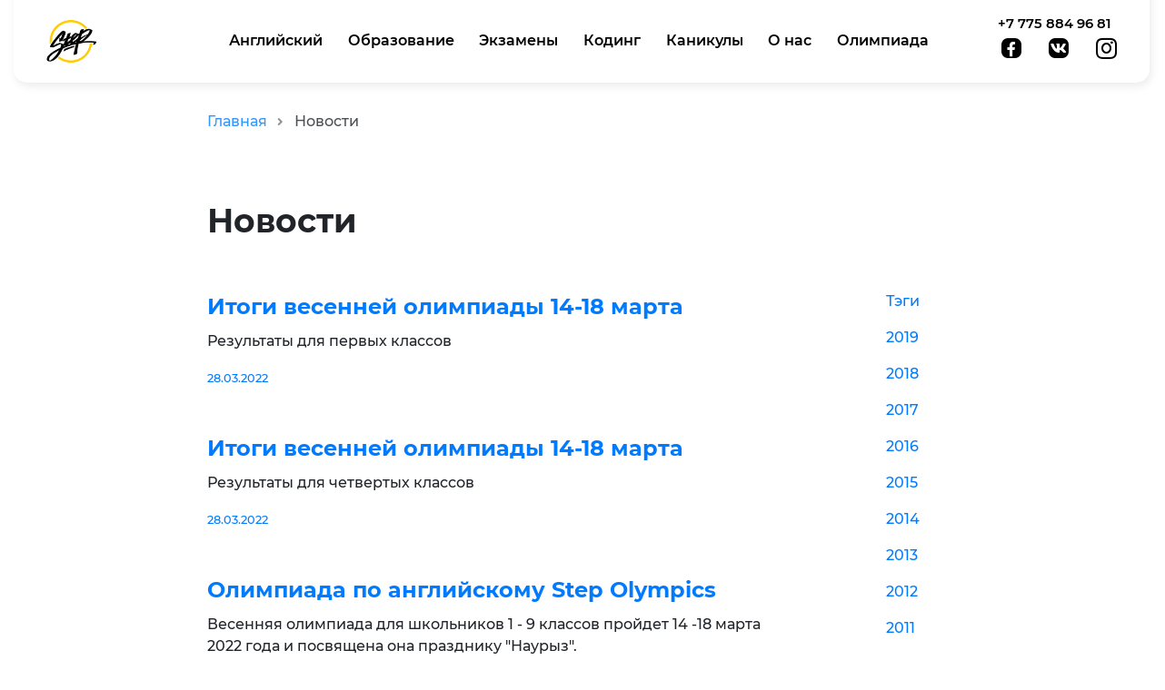

--- FILE ---
content_type: text/html; charset=UTF-8
request_url: https://steptoenglish.org/news?page=8
body_size: 9703
content:
<!DOCTYPE html>
<html lang="ru">
<head>
  <meta charset="utf-8">
  <meta name="viewport" content="width=device-width, initial-scale=1">
    <meta name="description" content="Наши новости ⬤Step To English⬤ Онлайн-курсы английского языка ✔️Все возрастные группы ✍️ Запишитесь на пробное занятие!">

  <link rel="canonical" href="https://steptoenglish.org/news">
  <meta name="robots" content="index, follow">
  <link href="https://steptoenglish.org/site/themes/step/css/bootstrap-grid.min.css" rel="stylesheet">
  <link href="https://steptoenglish.org/site/themes/step/css/bootstrap-reboot.min.css" rel="stylesheet">
  <link href="https://steptoenglish.org/site/themes/step/css/style.css?v=1.0.29" rel="stylesheet">
  <link href="https://steptoenglish.org/site/themes/step/css/fontawesome-free-5.12.1-web/css/all.css" rel="stylesheet">
  <link rel="icon" type="image/png" sizes="32x32" href="https://steptoenglish.org/site/themes/step/images/favicon.png">
  <title>Наши новости ≡ Step To English</title>

  <script type="application/ld+json">
    {
      "@context": "https://schema.org",
      "@type": "Organization",
      "url": "https://steptoenglish.org/",
      "logo": "https://steptoenglish.org/site/themes/step/images/logo_step.png",
      "sameAs": [
        "https://facebook.com/Step-1459577750747837",
        "https://vk.com/steptoenglish",
        "https://instagram.com/step_to_english"
      ]
    }
  </script>
    <script type="application/ld+json">
    {
      "@context": "http://schema.org",
      "@type": "BreadcrumbList",
      "itemListElement":
      [
        {
          "@type": "ListItem",
          "position": 1,
          "item":
          {
            "@id": "https://steptoenglish.org/",
            "name": "Главная"
          }
        },
        {
          "@type": "ListItem",
          "position": 2,
          "item":
          {
            "@id": "https://steptoenglish.org/news",
            "name": "📰 Новости"
          }
        }
      ]
    }
    </script>
  <!-- Google Tag Manager -->
<script>(function(w,d,s,l,i){w[l]=w[l]||[];w[l].push({'gtm.start':
new Date().getTime(),event:'gtm.js'});var f=d.getElementsByTagName(s)[0],
j=d.createElement(s),dl=l!='dataLayer'?'&l='+l:'';j.async=true;j.src=
'https://www.googletagmanager.com/gtm.js?id='+i+dl;f.parentNode.insertBefore(j,f);
})(window,document,'script','dataLayer','GTM-W4D3BK8');</script>
<!-- End Google Tag Manager -->


</head>

<body class="container-fluid loaded" onscroll="popuphome()">

<!-- Google Tag Manager (noscript) -->
<noscript><iframe src="https://www.googletagmanager.com/ns.html?id=GTM-W4D3BK8"
height="0" width="0" style="display:none;visibility:hidden"></iframe></noscript>
<!-- End Google Tag Manager (noscript) -->

<script type="application/ld+json">
{
  "@context": "https://schema.org",
  "@type": "FAQPage",
  "mainEntity": [
    {
      "@type": "Question",
      "name": "Для какого возраста подходят летние каникулы в Европе?",
      "acceptedAnswer": {
        "@type": "Answer",
        "text": "Летние каникулы в Европе от Step to English подходят для школьников и подростков. Программа адаптирована под возраст участников и уровень владения английским языком."
      }
    },
    {
      "@type": "Question",
      "name": "Что входит в программу летних каникул в Европе?",
      "acceptedAnswer": {
        "@type": "Answer",
        "text": "Программа включает изучение английского языка, разговорную практику, экскурсии по европейским городам, культурные мероприятия и сопровождение кураторов."
      }
    },
    {
      "@type": "Question",
      "name": "Нужно ли хорошо знать английский для участия в поездке?",
      "acceptedAnswer": {
        "@type": "Answer",
        "text": "Нет. Уровень английского может быть любым. Перед поездкой участники распределяются по группам в зависимости от уровня подготовки."
      }
    },
    {
      "@type": "Question",
      "name": "Кто сопровождает детей во время поездки?",
      "acceptedAnswer": {
        "@type": "Answer",
        "text": "Детей сопровождают преподаватели и кураторы Step to English, которые отвечают за безопасность, обучение и организацию программы."
      }
    },
    {
      "@type": "Question",
      "name": "Безопасны ли летние каникулы в Европе для школьников?",
      "acceptedAnswer": {
        "@type": "Answer",
        "text": "Да. Все поездки проходят под постоянным контролем сопровождающих. Программа заранее спланирована, включая проживание, транспорт и мероприятия."
      }
    },
    {
      "@type": "Question",
      "name": "В каких странах проходят летние каникулы?",
      "acceptedAnswer": {
        "@type": "Answer",
        "text": "Летние каникулы проходят в европейских странах. Конкретные направления зависят от программы и сезона."
      }
    },
    {
      "@type": "Question",
      "name": "Как записаться на летние каникулы в Европе?",
      "acceptedAnswer": {
        "@type": "Answer",
        "text": "Чтобы записаться, достаточно оставить заявку на сайте Step to English. Менеджер свяжется с вами и подробно расскажет о программе."
      }
    }
  ]
}
</script>


<div class="box" style="background-color: #ffffff;">
<header class="row header justify-content-between align-items-center" onmouseleave="hideInner()">
  <div id="open-close-menu" class="col-4 d-flex d-lg-none menu-button justify-content-start"><button></button></div>
  <div class="col-4 col-lg-2">
            <a href="/" class="logo"></a>
      </div>
  <nav class="col-9 col-xl-8 menu-h d-none d-lg-flex">
    <ul class="row justify-content-start">

                            <li class="header-nav-item" id="angliyskiy-yazyk" onmouseover="showborder(this)"><a href="/angliyskiy-yazyk" >Английский</a></li>
                                    <li class="header-nav-item" id="language-tours" onmouseover="showborder(this)"><a href="/language-tours" >Образование</a></li>
                                    <li class="header-nav-item" id="podgotovka-k-ekzamenam" onmouseover="showborder(this)"><a href="/podgotovka-k-ekzamenam" >Экзамены</a></li>
                                    <li class="header-nav-item" id="coding-and-robotics" onmouseover="showborder(this)"><a href="/coding-and-robotics" >Кодинг</a></li>
                                    <li class="header-nav-item" id="letnie-kanikuly-v-europe" onmouseover="showborder(this)"><a href="/letnie-kanikuly-v-europe" >Каникулы</a></li>
                                    <li class="header-nav-item" id="about" onmouseover="showborder(this)"><a href="/about" >О нас</a></li>
                                    <li class="header-nav-item" id="step-olympics" onmouseover="showborder(this)"><a href="/step-olympics" >Олимпиада</a></li>
              
    </ul>
  </nav>
  <div class="col-4 col-lg-1 col-xl-2">
    <div class="row justify-content-center phone d-none d-xl-flex"><a href="tel:+77758849681">+7 775 884 96 81</a></div>
    <div class="row justify-content-end d-flex d-xl-none phone-button"><a href="tel:+77758849681"></a></div>
    <div class="col icons d-none d-xl-flex">

      <a href="https://facebook.com/Step-1459577750747837" rel="nofollow" target="_blank" class="col fb"><i class="fab fa-facebook-f"></i></a><a href="https://vk.com/steptoenglish" rel="nofollow" target="_blank" class="col vk"><i class="fab fa-vk"></i></a><a href="https://instagram.com/step_to_english" rel="nofollow" target="_blank" class="col insta"><i class="fab fa-instagram"></i></a>

    </div>
  </div>
  <nav class="drop row" id="submenu-angliyskiy-yazyk" onmouseleave="hide(this)">
    <div class="row my-0">
      <ul class="dropList col-6 align-self-start pb-2">
        <div class="row">
          <h5 class="col-3 subitem text-nowrap"><img src="https://s3.eu-central-1.amazonaws.com/steptoenglish.org.main/assets/online-learning/zoom/desktop-computer_emoji.png" width="17" height="17">&nbsp;Онлайн:</h5>
          <div class="col">
            <div class="row">
              <li class="col-5 text-nowrap"><a href="/">Взрослым</a></li>
              <li class="col-5 text-nowrap"><a href="/online-angliyskiy-yazyk-dlya-nachinayuschih">Начинающим</a></li>
              <li class="col-5 text-nowrap"><a href="/online-angliyskiy-yazyk-dlya-detej">Детям</a></li>
              <li class="col-5 text-nowrap"><a href="/angliyskiy-yazyk-po-skype">По скайпу</a></li>
            </div>
          </div>
        </div>
      </ul>
      <ul class="dropList col-6 pb-2">
        <div class="row my-0">
          <h5 class="col-3 subitem text-nowrap"><img src="https://s3.eu-central-1.amazonaws.com/steptoenglish.org.main/assets/female-teacher_emoji.png" width="17" height="17">&nbsp;В&nbsp;центре:</h5>
          <div class="col">
            <div class="row">
              <li class="col-5 text-nowrap"><a href="/angliyskiy-yazyk-dlya-vzroslyh">Взрослым</a></li>
              <li class="col-5 text-nowrap"><a href="/angliyskiy-yazyk-dlya-podrostkov">Подросткам</a></li>
              <li class="col-5 text-nowrap"><a href="/angliyskiy-yazyk-dlya-shkolnikov">Школьникам</a></li>
              <li class="col-5 text-nowrap"><a href="/angliyskiy-yazyk-dlya-malyshej">Малышам</a></li>
            </div>
          </div>
        </div>
      </ul>
      <ul class="dropList col-6 pb-2">
        <div class="row my-0">
          <h5 class="col-3 text-nowrap subitem"><img src="https://s3.eu-central-1.amazonaws.com/steptoenglish.org.main/assets/camping_emoji.png" width="17" height="17">&nbsp;<a href="/yazykovye-lagerya" style="color: #FABD01;">Языковые лагеря</a></h5>
        </div>
      </ul>
    </div>
  </nav>
  <nav class="drop row" id="submenu-language-tours" onmouseleave="hide(this)">
    <div class="row my-0">
      <ul class="dropList col-7 align-self-start pb-2">
        <div class="row">
          <h5 class="col-3 subitem text-nowrap"><img src="https://s3.eu-central-1.amazonaws.com/steptoenglish.org.main/assets/earth-globe-asia-australia_emoji.png" width="17" height="17">&nbsp;Страны:</h5>
          <div class="col">
            <div class="row">
              <li class="px-3 text-nowrap"><a href="/language-tours/america">Америка</a></li>
              <li class="px-3 text-nowrap"><a href="/language-tours/england">Англия</a></li>
              <li class="px-3 text-nowrap"><a href="/language-tours/czech">Чехия</a></li>
              <li class="px-3 text-nowrap"><a href="/language-tours/germany">Германия</a></li>
            </div>
          </div>
        </div>
      </ul>
    </div>
  </nav>
  <nav class="drop row" id="submenu-podgotovka-k-ekzamenam" onmouseleave="hide(this)">
    <div class="row my-0">
      <ul class="dropList col-6 align-self-start pb-2">
        <div class="row">
          <!-- <h5 class="col-3 subitem text-nowrap"><img src="https://s3.eu-central-1.amazonaws.com/steptoenglish.org.main/assets/earth-globe-asia-australia_emoji.png" width="17" height="17">&nbsp;Экзамены:</h5> -->
          <div class="col">
            <div class="row">
              <li class="col text-nowrap"><a href="/podgotovka-k-ekzamenam/ielts">IELTS</a></li>
            </div>
          </div>
        </div>
      </ul>
    </div>
  </nav>
  <nav class="drop row" id="submenu-about" onmouseleave="hide(this)">
    <div class="row my-0">
      <ul class="dropList col-8 pb-2">
        <div class="row">
          <div class="col-10">
            <div class="row justify-content-between">
              <li class="col-2 text-nowrap"><a href="/news">Новости</a></li>
              <li class="col-3 text-nowrap"><a href="/teachers">Преподаватели</a></li>
              <li class="col-2 text-nowrap"><a href="/reviews">Отзывы</a></li>
              <li class="col-2 text-nowrap"><a href="/contacts">Контакты</a></li>
            </div>
          </div>
        </div>
      </ul>
    </div>
  </nav>
  <nav class="drop row" id="submenu-coding-and-robotics" onmouseleave="hide(this)">
    <div class="row my-0">
      <ul class="dropList col-6 align-self-start pb-2">
        <div class="row">
          <!-- <h5 class="col-3 subitem text-nowrap"><img src="https://s3.eu-central-1.amazonaws.com/steptoenglish.org.main/assets/earth-globe-asia-australia_emoji.png" width="17" height="17">&nbsp;Экзамены:</h5> -->
          <div class="col">
            <div class="row">
              <li class="col text-nowrap"><a href="/coding-and-robotics/kursy-python-dlya-detej">Программирование на Python</a></li>
            </div>
          </div>
        </div>
      </ul>
    </div>
  </nav>
</header>
<nav id="nav-wrapper" class="none col pb-3">
  <button class="close row mb-5"></button>

            <div class="col-9">
        <div class="row">
                    <i class="fa fa-angle-down yellow-arrow mr-0 pr-3" aria-hidden="true" id="mobile-angliyskiy-yazyk"></i>
                                        <a href="/angliyskiy-yazyk">Английский</a>
        </div>
      </div>
            <div class="col-9 submenu-mobile ml-5 pl-4" id="submenu-mobile-angliyskiy-yazyk">
      <h5 class="row subitem"><img src="https://s3.eu-central-1.amazonaws.com/steptoenglish.org.main/assets/online-learning/zoom/desktop-computer_emoji.png" width="17" height="17">&nbsp;Онлайн:</h5>
      <ul class="row pl-2">
        <li class="row"><a href="/">Взрослым</a></li>
        <li class="row"><a href="/online-angliyskiy-yazyk-dlya-nachinayuschih">Начинающим</a></li>
        <li class="row"><a href="/online-angliyskiy-yazyk-dlya-detej">Детям</a></li>
        <li class="row"><a href="/angliyskiy-yazyk-po-skype">По скайпу</a></li>
      </ul>
      <h5 class="row subitem mt-3"><img src="https://s3.eu-central-1.amazonaws.com/steptoenglish.org.main/assets/female-teacher_emoji.png" width="17" height="17">&nbsp;В центре:</h5>
      <ul class="row pl-2">
        <li class="row"><a href="/angliyskiy-yazyk-dlya-vzroslyh">Взрослым</a></li>
        <li class="row"><a href="/angliyskiy-yazyk-dlya-podrostkov">Подросткам</a></li>
        <li class="row"><a href="/angliyskiy-yazyk-dlya-shkolnikov">Школьникам</a></li>
        <li class="row"><a href="/angliyskiy-yazyk-dlya-malyshej">Малышам</a></li>
      </ul>
        <h5 class="row subitem py-2 mt-1"><img src="https://s3.eu-central-1.amazonaws.com/steptoenglish.org.main/assets/camping_emoji.png" width="17" height="17">&nbsp;<a href="/yazykovye-lagerya"style="color: #FABD01;">Языковые лагеря</a></h5>
    </div>
                                <div class="col-9">
        <div class="row">
                    <i class="fa fa-angle-down yellow-arrow mr-0 pr-3" aria-hidden="true" id="mobile-language-tours"></i>
                                        <a href="/language-tours">Образование</a>
        </div>
      </div>
                <div class="col-9 submenu-mobile ml-5 pl-4" id="submenu-mobile-language-tours">
      <h5 class="row subitem mt-3"><img src="https://s3.eu-central-1.amazonaws.com/steptoenglish.org.main/assets/earth-globe-asia-australia_emoji.png" width="17" height="17">&nbsp;Страны:</h5>
      <ul class="row pl-2">
        <li class="row"><a href="/language-tours/america">Америка</a></li>
        <li class="row"><a href="/language-tours/england">Англия</a></li>
        <li class="row"><a href="/language-tours/czech">Чехия</a></li>
        <li class="row"><a href="/language-tours/germany">Германия</a></li>
      </ul>
    </div>
                            <div class="col-9">
        <div class="row">
                              <i class="fa fa-angle-down yellow-arrow mr-0 pr-3" aria-hidden="true" id="mobile-podgotovka-k-ekzamenam"></i>
                              <a href="/podgotovka-k-ekzamenam">Экзамены</a>
        </div>
      </div>
                    <div class="col-9 submenu-mobile ml-5 pl-4" id="submenu-mobile-language-tours">
      <ul class="row pl-2">
        <li class="row"><a href="/podgotovka-k-ekzamenam/ielts">IELTS</a></li>
      </ul>
    </div>
                        <div class="col-9">
        <div class="row">
                              <i class="fa fa-angle-down yellow-arrow mr-0 pr-3" aria-hidden="true" id="mobile-coding-and-robotics"></i>
                              <a href="/coding-and-robotics">Кодинг</a>
        </div>
      </div>
                            <div class="col-9 submenu-mobile ml-5 pl-4" id="submenu-mobile-coding-and-robotics">
      <!-- <h5 class="row subitem mt-3"><img src="https://s3.eu-central-1.amazonaws.com/steptoenglish.org.main/assets/earth-globe-asia-australia_emoji.png" width="17" height="17">&nbsp;Страны:</h5> -->
      <ul class="row pl-2">
        <li class="row"><a href="/coding-and-robotics/kursy-python-dlya-detej">Программирование на Python</a></li>
      </ul>
    </div>
                <div class="col-9">
        <div class="row">
                                        <a href="/letnie-kanikuly-v-europe">Каникулы</a>
        </div>
      </div>
                                    <div class="col-9">
        <div class="row">
                                        <i class="fa fa-angle-down yellow-arrow mr-0 pr-3" aria-hidden="true" id="mobile-about"></i>
                    <a href="/about">О нас</a>
        </div>
      </div>
                        <div class="col-9 submenu-mobile ml-5 pl-4" id="submenu-mobile-about">
      <ul class="row pl-2">
        <li class="row"><a href="/news">Новости</a></li>
        <li class="row"><a href="/teachers">Преподаватели</a></li>
        <li class="row"><a href="/reviews">Отзывы</a></li>
        <li class="row"><a href="/contacts">Контакты</a></li>
      </ul>
    </div>
                    <div class="col-9">
        <div class="row">
                                        <a href="/step-olympics">Олимпиада</a>
        </div>
      </div>
                          
</nav>

    <div class="sticky1 d-none">
  <button type="submit" onclick="popup()">Записаться</button>
</div>
<div class="sticky2 row">
  <div class="popup-form col-12 col-11 col-md-8 mx-md-auto mx-0 px-3">
    <h2 class="text-center">Хотите записаться?</h2>
    <button class="close-button" onclick="popupClose()">✖️</button>
    <form method="POST" action="/!/Form/create" ><input type="hidden" name="_token" value="wzFkTy3POFb9buI4RYAqxhOHmkj5D0AJrWTDBExo"><input type="hidden" name="_params" value="[base64]" />
        <script>
        if (document.querySelectorAll('form input[name="_token"]').length > 0) {
          //add a ponyfill for IE11
          if (window.NodeList && !NodeList.prototype.forEach) {
            NodeList.prototype.forEach = function(callback, thisArg) {
              thisArg = thisArg || window;
              for (var i = 0; i < this.length; i++) {
                callback.call(thisArg, this[i], i, this);
              }
            };
          }

          // simple httprequest
          function httpGetAsync(theUrl, callback) {
            var xmlHttp = new XMLHttpRequest();
            xmlHttp.onreadystatechange = function() {
              if (xmlHttp.readyState == 4 && xmlHttp.status == 200)
              callback(xmlHttp.responseText);
            };
            xmlHttp.open('GET', theUrl, true); // true for asynchronous
            xmlHttp.setRequestHeader('X-Requested-With', 'XMLHttpRequest');
            xmlHttp.send(null);
          }

          function setToken(token) {
            document
              .querySelectorAll('form input[name="_token"]')
              .forEach(function(item) {
                item.value = token;
              });
          }

          function updateToken() {
            httpGetAsync('/!/DynamicToken/refresh', setToken);
          }

          updateToken();

          setInterval(updateToken, 15 * 60 * 1000); // Every 15 minutes.
        }
      </script>
<div class="row pt-sm-3 pt-lg-4 contact-form">

  <label class="col-3 mb-2 mb-sm-4 px-1 px-lg-2 text-right align-self-center col-sm-2 col-xl-3" for="name"><span class="d-none d-lg-inline">Фамилия, имя </span><span class="d-inline d-lg-none">Ф. И. </span><span class="red">*</span></label>
  <input class="col-9 mb-2 mb-sm-4 col-sm-4 col-xl-3 px-3 py-1 py-sm-2" type="text" name="name" value="" required minlength="3">

  <label class="col-3 mb-2 mb-sm-4 px-1 px-lg-2 py-auto text-right align-self-center col-sm-2" for="age">Возраст <span class="red">*</span></label>
  <input class="col-9 mb-2 mb-sm-4 mr-sm-5 col-sm-2 col-lg-2 px-3 py-1 py-sm-2" type="number" name="age" value="" min="4" max="100" required onblur="kidAdult(this)">

  <label class="col-3 mb-2 mb-sm-4 px-1 px-lg-2 text-right align-self-center col-sm-2 col-xl-3" for="city">Город <span class="red">*</span></label>
  <input class="col-9 mb-2 mb-sm-4 col-sm-4 col-xl-3 px-3 py-1 py-sm-2" type="text" name="city" value="" required onblur="checkCity(this)"><br>

  <label class="col-3 mb-2 mb-sm-4 px-1 px-lg-2 text-right align-self-center col-sm-2" for="phone-number"><span class="d-none d-lg-inline">Телефон </span><span class="d-inline d-lg-none">Тел. </span><span class="red">*</span></label>
  <input class="col-9 mb-2 col-sm-3 mb-sm-4 px-3 py-1 py-sm-2" type="tel" name="phone" value="" minlength="8" title="Номер должен содержать не менее 8 цифр, с кодом города/региона/страны" pattern="^((8|\+7)[\- ]?)?(\(?\d{3}\)?[\- ]?)?[\d\- ]{7,10}$" required>

  <label class="col-3 mb-2 mb-sm-4 px-1 px-lg-2 text-right align-self-center col-sm-2 col-xl-3" for="mail"><span class="d-none d-lg-inline">Эл. почта&nbsp;&nbsp;</span><span class="d-inline d-lg-none">Почта </span></label>
  <input class="col-9 mb-2 mb-sm-4 col-sm-4 col-xl-3 px-3 py-2" type="text" name="email" value="">

  <label class="for-kids d-none col-3 mb-2 mb-sm-4 px-1 px-lg-2 text-right align-self-center col-sm-2" for="school">Школа <span class="red">*</span></label>
  <input class="for-kids d-none col-9 mb-2 mb-sm-4 col-sm-4 col-xl-3 px-3 py-1 py-sm-2" type="text" name="school" value=""><br>

  <label class="for-kids d-none col-3 mb-2 mb-sm-4 px-1 px-lg-2 py-auto text-right align-self-center col-sm-2 col-xl-3" for="grade">Класс <span class="red">*</span></label>
  <input class="for-kids d-none col-9 mb-2 mb-sm-4 col-sm-2 col-lg-2 px-3 py-1 py-sm-2" type="number" name="grade" value="" min="0" max="12">

  <label class="for-kids d-none col-3 mb-2 mb-sm-4 px-1 px-lg-2 text-right align-self-center col-sm-2 offset-sm-2 offset-xl-1" for="shift">Смена <span class="red">*</span></label>
  <input class="for-kids d-none col-9 mb-2 mb-sm-4 col-sm-2 col-lg-2 px-3 py-1 py-sm-2" type="number" name="shift" value="" maxlength="1" max="3">

  <div class="d-none city-students row mb-xl-4 mb-md-2 mb-2">
    <label class="col-3 col-sm-2 col-xl-3 text-right align-self-end px-1 px-lg-2" for="where">Онлайн или в офисе?&nbsp;<span class="red">*</span></label>
    <select name="where" class="lessons-type col-9 col-sm-4 col-xl-3 py-1 py-sm-2 px-2" style="border-radius: 8px; border: 1px solid #999; max-height: 45px;">

    </select>
  </div>

  <div class="row">
    <label class="col-3 mb-2 mb-sm-4 px-1 px-lg-2 text-right align-self-center col-sm-2 col-xl-3" for="mail"><span class="d-none d-lg-inline">Промокод&nbsp;&nbsp;</span><span class="d-inline d-lg-none">Промокод</span></label>
    <input class="col-9 mb-2 mb-sm-4 col-sm-4 col-xl-3 px-3 py-2" type="text" name="promo_code" id="promoCode" maxlength="9" oninput="this.value = this.value.replace(/[^0-9]/g, '').slice(0, 9)">
  </div>

  <div class="row mb-md-2 mb-2">
    <label class="col-9 col-sm-10 col-xl-9 offset-xl-3 offset-lg-2 offset-md-2 offset-sm-2 offset-3 text-left align-self-end px-0" for="programming-checkbox" title="У нас вы можете заниматься программированием и английским одновременно"><input id="programming-checkbox" name="programming-checkbox" type="checkbox"><span class="pl-2">Хочу пробный урок по программированию</span></label>
  </div>
  
  <div class="row" style="position: relative;">
    <button class="submit-button col-8 px-5 py-2 py-sm-3 col-sm-8 offset-sm-2 col-lg-6 offset-md-2 button justify-content-center mt-3 mb-5 offset-xl-3 col-xl-5 mx-auto" type="submit">Подать заявку</button>
    <div class="preloader">
      <div class="preloader__row">
        <i class="fas fa-spinner preloader__item"></i>
      </div>
    </div>
  </div>
</div>
</form>
  </div>
</div>
<script src="https://steptoenglish.org/site/themes/step/js/popup-form.js"></script>
  
<section class="row">
  <div class="col-xl-6 col-lg-7 col-10 offset-1 offset-lg-2 mb-1 mt-4">
    <ul class="breadcrumb my-2" style="list-style-type: none; opacity: 0.8;">
  <li class="breadcrumb-item">
        <a href="/">Главная</a
    ><i class="bc-arrow fas fa-angle-right"></i>
      </li><li class="breadcrumb-item">
     Новости   </li>
</ul>

    <article>
      <h1>Новости</h1>
    </article>
  </div>
</section>
<section class="row">
  <div class="col-xl-6 col-lg-7 col-10 offset-1 offset-lg-2 mb-1">
      <article class="mb-5">
  <h2><a href="/news/itogi-vesennei-olimpiady-14-18-marta">Итоги весенней олимпиады 14-18 марта</a></h2>
  <p>Результаты для первых классов</p>

  <small><a href="/news/itogi-vesennei-olimpiady-14-18-marta">28.03.2022</a></small>
</article>

      <article class="mb-5">
  <h2><a href="/news/itogi-vesennei-olimpiady-14-18-marta4">Итоги весенней олимпиады 14-18 марта</a></h2>
  <p>Результаты для четвертых классов</p>

  <small><a href="/news/itogi-vesennei-olimpiady-14-18-marta4">28.03.2022</a></small>
</article>

      <article class="mb-5">
  <h2><a href="/news/olimpiada-po-angliiskomu-step-olympics">Олимпиада по английскому Step Olympics</a></h2>
  <p>Весенняя олимпиада для школьников 1 - 9 классов пройдет 14 -18 марта 2022 года и посвящена она празднику "Наурыз".</p>

  <small><a href="/news/olimpiada-po-angliiskomu-step-olympics">14.03.2022</a></small>
</article>

      <article class="mb-5">
  <h2><a href="/news/pobediteli-step-olympics">Победители Step Olympics</a></h2>
  <p>30 декабря в прямом эфире мы провели розыгрыш призов от спонсоров и нашей школы среди обладателей золотых сертификатов Рождественской олимпиады по английскому.</p>

  <small><a href="/news/pobediteli-step-olympics">12.01.2022</a></small>
</article>

      <article class="mb-5">
  <h2><a href="/news/itogi-rozhdestvenskoi-olimpiady-10-17-dekabrya8">Итоги Рождественской Олимпиады 10-17 декабря</a></h2>
  <p>Результаты для восьмых классов</p>

  <small><a href="/news/itogi-rozhdestvenskoi-olimpiady-10-17-dekabrya8">26.12.2021</a></small>
</article>

      <article class="mb-5">
  <h2><a href="/news/itogi-rozhdestvenskoi-olimpiady-10-17-dekabrya2">Итоги Рождественской Олимпиады 10-17 декабря</a></h2>
  <p>Результаты для вторых классов</p>

  <small><a href="/news/itogi-rozhdestvenskoi-olimpiady-10-17-dekabrya2">26.12.2021</a></small>
</article>

      <article class="mb-5">
  <h2><a href="/news/itogi-rozhdestvenskoi-olimpiady-10-17-dekabrya3">Итоги Рождественской Олимпиады 10-17 декабря</a></h2>
  <p>Результаты для третьих классов</p>

  <small><a href="/news/itogi-rozhdestvenskoi-olimpiady-10-17-dekabrya3">26.12.2021</a></small>
</article>

      <article class="mb-5">
  <h2><a href="/news/itogi-rozhdestvenskoi-olimpiady-10-17-dekabrya4">Итоги Рождественской Олимпиады 10-17 декабря</a></h2>
  <p>Результаты для четвертых классов</p>

  <small><a href="/news/itogi-rozhdestvenskoi-olimpiady-10-17-dekabrya4">26.12.2021</a></small>
</article>

      <article class="mb-5">
  <h2><a href="/news/itogi-rozhdestvenskoi-olimpiady-10-17-dekabrya5">Итоги Рождественской Олимпиады 10-17 декабря</a></h2>
  <p>Результаты для пятых классов</p>

  <small><a href="/news/itogi-rozhdestvenskoi-olimpiady-10-17-dekabrya5">26.12.2021</a></small>
</article>

      <article class="mb-5">
  <h2><a href="/news/itogi-rozhdestvenskoi-olimpiady-10-17-dekabrya6">Итоги Рождественской Олимпиады 10-17 декабря</a></h2>
  <p>Результаты для шестых классов</p>

  <small><a href="/news/itogi-rozhdestvenskoi-olimpiady-10-17-dekabrya6">26.12.2021</a></small>
</article>

  
      <ul class="pagination mt-3 mb-5">
          <li class="page-item"><a class="page-link" href="https://steptoenglish.org/news?page=7">Назад</a></li>
    
    
                        <li class="page-item"><a class="page-link" href="https://steptoenglish.org/news?page=1">1</a></li>
                                <li class="page-item"><a class="page-link" href="https://steptoenglish.org/news?page=2">2</a></li>
              

              <li class="page-item disabled"><span class="page-link">...</span></li>
      
                        <li class="page-item"><a class="page-link" href="https://steptoenglish.org/news?page=5">5</a></li>
                                <li class="page-item"><a class="page-link" href="https://steptoenglish.org/news?page=6">6</a></li>
                                <li class="page-item"><a class="page-link" href="https://steptoenglish.org/news?page=7">7</a></li>
                                <li class="page-item active"><span class="page-link">8</span></li>
                                <li class="page-item"><a class="page-link" href="https://steptoenglish.org/news?page=9">9</a></li>
                                <li class="page-item"><a class="page-link" href="https://steptoenglish.org/news?page=10">10</a></li>
                                <li class="page-item"><a class="page-link" href="https://steptoenglish.org/news?page=11">11</a></li>
              

              <li class="page-item disabled"><span class="page-link">...</span></li>
      
                        <li class="page-item"><a class="page-link" href="https://steptoenglish.org/news?page=41">41</a></li>
                                <li class="page-item"><a class="page-link" href="https://steptoenglish.org/news?page=42">42</a></li>
              

    

          <li class="page-item"><a class="page-link" href="https://steptoenglish.org/news?page=9">Вперед</a></li>
      </ul>



  </div>
  <aside class="col-md-2 offset-1 col-2 mb-3">
  <p><a href="/news/tags">Тэги</a></p>
  <p><a href="/news/2019">2019</a></p>
  <p><a href="/news/2018">2018</a></p>
  <p><a href="/news/2017">2017</a></p>
  <p><a href="/news/2016">2016</a></p>
  <p><a href="/news/2015">2015</a></p>
  <p><a href="/news/2014">2014</a></p>
  <p><a href="/news/2013">2013</a></p>
  <p><a href="/news/2012">2012</a></p>
  <p><a href="/news/2011">2011</a></p>

</aside>

</section>

<footer class="row footer justify-content-around">
  
  <div class="col col-lg-6 menu-footer justify-content-around">

    <ul class="menu-footer-list">
                    <li><a href="/" class="href">Главная</a></li>
                          <li><a href="/angliyskiy-yazyk" class="href">Английский</a></li>
                          <li><a href="/online-angliyskiy-yazyk-dlya-detej" class="href">Детям</a></li>
                          <li><a href="/online-angliyskiy-yazyk-dlya-nachinayuschih" class="href">Начинающим</a></li>
                          <li><a href="/angliyskiy-yazyk-po-skype" class="href">Онлайн</a></li>
                          <li><a href="/kak-podklyuchitsya" class="href">Как подключиться</a></li>
                          <li><a href="/angliyskiy-yazyk-dlya-malyshej" class="href">Малышам</a></li>
                          <li><a href="/angliyskiy-yazyk-dlya-vzroslyh" class="href">Взрослым</a></li>
                          <li><a href="/angliyskiy-yazyk-dlya-shkolnikov" class="href">Школьникам</a></li>
                          <li><a href="/angliyskiy-yazyk-dlya-podrostkov" class="href">Подросткам</a></li>
                          <li><a href="/yazykovye-lagerya" class="href">Языковой лагерь</a></li>
                          <li><a href="/language-tours" class="href">Образование</a></li>
                          <li><a href="/podgotovka-k-ekzamenam" class="href">Экзамены</a></li>
                          <li><a href="/market" class="href">Магазин</a></li>
                          <li><a href="/coding-and-robotics" class="href">Кодинг</a></li>
                          <li><a href="/letnie-kanikuly-v-europe" class="href">Каникулы</a></li>
                          <li class="current-page"><a>Новости</a></li>
                          <li><a href="/articles" class="href">Статьи</a></li>
                          <li><a href="/charity" class="href">Добрые дела</a></li>
                          <li><a href="/online-test" class="href">Онлайн-тест</a></li>
                          <li><a href="/about" class="href">О нас</a></li>
                          <li><a href="/privacy-policy" class="href">Конфиденциальность</a></li>
                          <li><a href="/contacts" class="href">Контакты</a></li>
                          <li><a href="/app" class="href">Приложение</a></li>
                          <li><a href="/reviews" class="href">Отзывы</a></li>
                          <li><a href="/teachers" class="href">Преподаватели</a></li>
                          <li><a href="/step-olympics" class="href">Олимпиада</a></li>
          
    </ul>

    <div class="social">
      <div>
        <span>Самое свежее – в&nbsp;наших соцсетях:</span>
      </div>
      <div class="icons-footer">
        <a href="https://facebook.com/Step-1459577750747837" rel="nofollow" target="_blank" class="col fb"><i class="fab fa-facebook-f"></i></a><a href="https://vk.com/steptoenglish" rel="nofollow" target="_blank" class="col vk"><i class="fab fa-vk"></i></a><a href="https://instagram.com/step_to_english" rel="nofollow" target="_blank" class="col insta"><i class="fab fa-instagram"></i></a>

      </div>
    </div>

  </div>

  <div class="col col-lg-3">

    <div class="badges">
      <a href="https://apps.apple.com/us/app/step-to-english/id1538027616" target="_blank"><img style="height: 42px" alt="Загрузите в App Store" src='https://steptoenglish.org/site/themes/step/images/badge-appstore.png'></a>
      <a href="https://play.google.com/store/apps/details?id=org.steptoenglish.app" target="_blank"><img style="height: 42px" alt="Доступно в Google Play" src='https://steptoenglish.org/site/themes/step/images/badge-play.png'/></a>
    </div>

    <div class="address">
      Наши адреса:
        <ul class="address-list">
                <li>Czech Republic, Prague, Novovysocanska 2509/3c</li>
                <li>Алматы, ул. Зенкова, 13</li>
                <li>Астана, ул. Бухар Жырау 30, ВП 2</li>
                <li>Костанай, ул. Толстого, 49 (перекресток ул. Абая)</li>
                <li>Костанай, 8-й микрорайон, дом 11</li>
                <li>Костанай, ул. Н. Назарбаева, 193, 3 этаж (ТРЦ Костанай Плаза)</li>
                <li>Экибастуз, ул. Беркимбаева, 93</li>
                <li>Экибастуз, ул. М. Ауэзова, 51А, БЦ «Вавилон»</li>
                <li>Экибастуз, ул. М. Жусупа, 52В, ТД «Камила»</li>
                <li>Павлодар, Площадь Победы, 25, Бизнес Центр "Altyn"</li>
    
        </ul>
    </div>

    <div class="email">
      Email:<br>
                <a href="&#x6d;a&#x69;l&#x74;&#x6f;&#58;&#101;&#x75;&#x40;s&#116;e&#112;t&#111;&#x65;&#110;&#x67;&#x6c;i&#x73;&#x68;.o&#114;g">&#101;&#x75;&#x40;s&#116;e&#112;t&#111;&#x65;&#110;&#x67;&#x6c;i&#x73;&#x68;.o&#114;g</a>
      
    </div>

    <ul class="col d-lg-none footer-phones fp1">
      <li>Телефоны:</li>
          <li>+7 775 884 96 81</li>
          <li>+7 7142 51-25-10</li>
          <li>+7 775 906 09 09</li>
          <li>+420 724 343 901</li>
    
    </ul>

  </div>

  <ul class="col col-lg-3 footer-phones fp2">
    <li>Телефоны:</li>
      <li>+7 775 884 96 81</li>
      <li>+7 7142 51-25-10</li>
      <li>+7 775 906 09 09</li>
      <li>+420 724 343 901</li>
  
  </ul>

  <div class="row ml-3">
    <div class="copyright">© 2004–2026, ИП «Step to English»</div>
  </div>

    <div id="fb-root"></div>
  <script async defer crossorigin="anonymous" src="https://connect.facebook.net/ru_RU/sdk.js#xfbml=1&version=v8.0" nonce="XmB46yTg"></script>

  <script type="text/javascript" src="https://vk.com/js/api/share.js?95" charset="windows-1251"></script>

  <script>
    !function (d, id, did, st, title, description, image) {
      function init(){
        OK.CONNECT.insertShareWidget(id,did,st, title, description, image);
      }
      if (!window.OK || !OK.CONNECT || !OK.CONNECT.insertShareWidget) {
        var js = d.createElement("script");
        js.src = "https://connect.ok.ru/connect.js";
        js.onload = js.onreadystatechange = function () {
        if (!this.readyState || this.readyState == "loaded" || this.readyState == "complete") {
          if (!this.executed) {
            this.executed = true;
            setTimeout(init, 0);
          }
        }};
        d.documentElement.appendChild(js);
      } else {
        init();
      }
    }(document,"ok_shareWidget",document.URL,'{"sz":30,"st":"rounded","nc":1,"ck":2,"lang":"ru","bgclr":"ED8207","txclr":"FFFFFF"}',"","","");
  </script>


<section class="col-12 ml-4">
  <div class="row justify-content-start">
    <div class="fb-share py-1 py-md-0 px-2">
      <div class="fb-share-button" data-href="/news" data-layout="button" data-size="large">
        <a target="_blank" href="https://www.facebook.com/sharer/sharer.php?u=http%3A%2F%2Fstep-backend.test%2Fnews%2Fenhancement-activity-new&amp;src=sdkpreparse" class="fb-xfbml-parse-ignore">Поделиться</a>
      </div>
    </div>

    <div class="tw-share py-1 py-md-0 px-2">
      <a href="https://twitter.com/intent/tweet?button_hashtag=StepToEnglish&ref_src=twsrc%5Etfw" class="twitter-hashtag-button" data-size="large" data-show-count="false">Tweet #StepToEnglish</a><script async src="https://platform.twitter.com/widgets.js" charset="utf-8"></script>
    </div>

    <div class="ok-share py-1 py-md-0 px-2">
      <div id="ok_shareWidget"></div>
    </div>

    <div class="vk-share py-1 py-md-0 px-2">
      <script type="text/javascript">
      document.write(VK.Share.button(false,{type: "custom", text: "<img src=\"https://vk.com/images/share_32_2x.png\" width=\"32\" height=\"32\" />"}));
      </script>
    </div>
  </div>
</section>

</footer>

</div>


<script src="https://ajax.googleapis.com/ajax/libs/jquery/1.12.0/jquery.min.js"></script>
<script src="https://steptoenglish.org/site/themes/step/js/scroll.js"></script>
<script src="https://steptoenglish.org/site/themes/step/js/toggle.js"></script>
<script src="https://steptoenglish.org/site/themes/step/js/toggle2.js"></script>
<script src="https://steptoenglish.org/site/themes/step/js/show-inputs-kids.js?v=1.0.1"></script>
<script src="https://steptoenglish.org/site/themes/step/js/drop-header-menu.js"></script>
<script src="https://steptoenglish.org/site/themes/step/js/popup-home.js"></script>
</body>
</html>


--- FILE ---
content_type: text/html; charset=UTF-8
request_url: https://steptoenglish.org/!/DynamicToken/refresh
body_size: 1820
content:
wzFkTy3POFb9buI4RYAqxhOHmkj5D0AJrWTDBExo

--- FILE ---
content_type: text/plain
request_url: https://www.google-analytics.com/j/collect?v=1&_v=j102&a=1709688922&t=pageview&_s=1&dl=https%3A%2F%2Fsteptoenglish.org%2Fnews%3Fpage%3D8&ul=en-us%40posix&dt=%D0%9D%D0%B0%D1%88%D0%B8%20%D0%BD%D0%BE%D0%B2%D0%BE%D1%81%D1%82%D0%B8%20%E2%89%A1%20Step%20To%20English&sr=1280x720&vp=1280x720&_u=YEBAAEABAAAAACAAI~&jid=1032633978&gjid=1657128512&cid=692910816.1768866930&tid=UA-169822122-1&_gid=1641866959.1768866930&_r=1&_slc=1&gtm=45He61e1n81W4D3BK8v831674299za200zd831674299&gcd=13l3l3l3l1l1&dma=0&tag_exp=103116026~103200004~104527906~104528501~104684208~104684211~105391252~115938466~115938468~115985660~116744867~117041587&z=269018135
body_size: -451
content:
2,cG-EVXD9HDK6Y

--- FILE ---
content_type: application/javascript
request_url: https://steptoenglish.org/site/themes/step/js/popup-form.js
body_size: 155
content:
function popup() {
  document.querySelector(".sticky2").style.display="block";
};
function popupClose() {
  document.querySelector(".sticky2").style.display="none";
}

function setValue(e) {
  document.querySelector(".course").setAttribute("value", e.id);
}

--- FILE ---
content_type: image/svg+xml
request_url: https://steptoenglish.org/site/themes/step/images/close-menu.svg
body_size: 255
content:
<svg width="21" height="21" viewBox="0 0 21 21" fill="none" xmlns="http://www.w3.org/2000/svg">
<path d="M2.0918 2.23529L19.0918 19.2353" stroke="black" stroke-width="4"/>
<path d="M19.0918 2.23529L2.0918 19.2353" stroke="black" stroke-width="4"/>
</svg>


--- FILE ---
content_type: application/javascript
request_url: https://steptoenglish.org/site/themes/step/js/show-inputs-kids.js?v=1.0.1
body_size: 1598
content:
function kidAdult(age) {
  let studentAge = age.value;

  if (studentAge < 18 && studentAge > 3) {
    document.querySelectorAll(".for-kids").forEach((item) => item.classList.add("d-block"));
    document.querySelectorAll(".for-kids").forEach((item) => item.classList.remove("d-none"));
    document.querySelectorAll(".for-kids").forEach((item) => item.required = true);
  } else {
    document.querySelectorAll(".for-kids").forEach((item) => item.classList.remove("d-block"));
    document.querySelectorAll(".for-kids").forEach((item) => item.classList.add("d-none"));
    document.querySelectorAll(".for-kids").forEach((item) => item.required = false);
  }
}

const KOSTANAY_ADDRESSES = ['выберите вариант', 'онлайн', 'ул. Толстого, 49', 'ул. Н. Назарбаева, 193', '8-й микрорайон, дом 11'];
const ALMATY_ADDRESSES = ['выберите вариант', 'онлайн', 'ул. Зенкова, 13'];
const ASTANA_ADDRESSES = ['выберите вариант', 'онлайн', 'ул. Бухар Жырау 30, ВП 2'];
const EKIBASTUZ_ADDRESSES = ['выберите вариант', 'онлайн', 'ул. Беркимбаева, 93', 'ул. М. Ауэзова, 51А, БЦ «Вавилон»', 'ул. М. Жусупа, 52В, ТД «Камила»'];
const PAVLODAR_ADDRESSES = ['выберите вариант', 'онлайн', 'Площадь победы, 25, Бизнес центр Altyn'];

const lessonsPlace = document.querySelector(".lessons-type");

function checkCity(city) {

  let studentCity = city.value;

  document.querySelector(".city-students").classList.add("d-none");
  
  lessonsPlace.querySelectorAll('option').forEach((address) => {
    lessonsPlace.removeChild(address);
  });

  if (studentCity == "костанай" ||
      studentCity == "костанаи" ||
      studentCity == "кустанай" ||
      studentCity == "кастанай" ||
      studentCity == "костонай" ||
      studentCity == "Кастонай" ||
      studentCity == "кастонай" ||
      studentCity == "Костанай" ||
      studentCity == "Кастанай" ||
      studentCity == "Кустанай" ||
      studentCity == "Костонай" ||
      studentCity == "Костанаи" ||
      studentCity == "Қостанай" ||
      studentCity == "қостанай" ||
      studentCity == "қостонай" ||
      studentCity == " костанаи" ||
      studentCity == " кустанай" ||
      studentCity == " кастанай" ||
      studentCity == " костонай" ||
      studentCity == " Костанай" ||
      studentCity == " Кастанай" ||
      studentCity == " Кустанай" ||
      studentCity == " Костонай" ||
      studentCity == " Костанаи" ||
      studentCity == " Қостанай" ||
      studentCity == " қостанай" ||
      studentCity == " қостонай" ||
      studentCity == "kostantay" ||
      studentCity == "kostanai" ||
      studentCity == "Kostantay" ||
      studentCity == "Kostanai" ||
      studentCity == "Қостонай") {

      document.querySelector(".city-students").classList.remove("d-none");

      KOSTANAY_ADDRESSES.forEach((address) => {
      let option = new Option(address);
      lessonsPlace.appendChild(option);
    });
  }

  if (studentCity == "Алматы" ||
      studentCity == "Алмата" ||
      studentCity == "алматы" ||
      studentCity == "алмата" ||
      studentCity == "Алма-Ата" ||
      studentCity == "Алма-Аты" ||
      studentCity == "алма-ата" ||
      studentCity == "алма-аты" ||
      studentCity == " Алматы" ||
      studentCity == " Алмата" ||
      studentCity == " алматы" ||
      studentCity == " алмата" ||
      studentCity == " Алма-Ата" ||
      studentCity == " Алма-Аты" ||
      studentCity == " алма-ата" ||
      studentCity == " алма-аты" ||
      studentCity == "Almaty" ||
      studentCity == "almaty" ||
      studentCity == "Almata" ||
      studentCity == "almata" ||
      studentCity == "Almati" ||
      studentCity == "almati" ||
      studentCity == "Alma-Ata" ||
      studentCity == "alma-ata" ||
      studentCity == "Alma-Aty" ||
      studentCity == "alma-aty" ||
      studentCity == " Almaty" ||
      studentCity == " almaty" ||
      studentCity == " Almati" ||
      studentCity == " almati" ||
      studentCity == " Alma-Ata" ||
      studentCity == " alma-ata" ||
      studentCity == " Alma-Aty" ||
      studentCity == " alma-aty") {

      document.querySelector(".city-students").classList.remove("d-none");

      ALMATY_ADDRESSES.forEach((address) => {
      let option = new Option(address);
      lessonsPlace.appendChild(option);
    });
  }

  if (studentCity == "Ekibastuz" ||
      studentCity == "ekibastuz" ||
      studentCity == "Екібастұз" ||
      studentCity == "екібастұз" ||
      studentCity == "Екібас" ||
      studentCity == "екібас" ||
      studentCity == "Экібастұз" ||
      studentCity == "Экібастұз" ||
      studentCity == "Экібас" ||
      studentCity == "Экібас" ||
      studentCity == "Екибастуз" ||
      studentCity == "екибастуз" ||
      studentCity == "Екибас" ||
      studentCity == "екибас" ||
      studentCity == "Экибастуз" ||
      studentCity == "Экибастус" ||
      studentCity == "экибастус" ||
      studentCity == "Екибастус" ||
      studentCity == "екибастус" ||
      studentCity == "Ekibas" ||
      studentCity == "ekibas" ||
      studentCity == "Экибас" ||
      studentCity == "экибастуз"||
      studentCity == "экибас") {

    document.querySelector(".city-students").classList.remove("d-none");

    EKIBASTUZ_ADDRESSES.forEach((address) => {
      let option = new Option(address);
      lessonsPlace.appendChild(option);
    });
  }

  if (studentCity == "Pavlodar" ||
    studentCity == "pavlodar" ||
    studentCity == " pavlodar" ||
    studentCity == "Павлодар" ||
    studentCity == "павлодар" ||
    studentCity == "Павладар" ||
    studentCity == "павладар" ||
    studentCity == "pavladar" ||
    studentCity == "Pavladar" ||
    studentCity == " Павладар" ||
    studentCity == " павладар" ||
    studentCity == " pavladar" ||
    studentCity == " Pavladar" ||
    studentCity == " Павлодар" ||
    studentCity == " Pavlodar" ||
    studentCity == " павлодар" ||
    studentCity == "Pvlodar" ||
    studentCity == "pvlodar" ||
    studentCity == " pvlodar" ||
    studentCity == "Пвлодар" ||
    studentCity == "пвлодар") {

    document.querySelector(".city-students").classList.remove("d-none");

    PAVLODAR_ADDRESSES.forEach((address) => {
      let option = new Option(address);
      lessonsPlace.appendChild(option);
    });
  }

  if (studentCity == "Astana" ||
    studentCity == "astana" ||
    studentCity == " Astana" ||
    studentCity == " astana" ||
    studentCity == "Астана" ||
    studentCity == "астана" ||
    studentCity == " Астана" ||
    studentCity == " астана" ||
    studentCity == "Astna" ||
    studentCity == "astna" ||
    studentCity == " Astna" ||
    studentCity == " astna" ||
    studentCity == "Астна" ||
    studentCity == "астна" ||
    studentCity == " Астна" ||
    studentCity == " астна" ||
    studentCity == "Nursultan" ||
    studentCity == "nursultan" ||
    studentCity == " Nursultan" ||
    studentCity == " nursultan" ||
    studentCity == "Нур-Султан" ||
    studentCity == "Нурсултан" ||
    studentCity == "нур-султан" ||
    studentCity == "нурсултан") {

    document.querySelector(".city-students").classList.remove("d-none");

    ASTANA_ADDRESSES.forEach((address) => {
      let option = new Option(address);
      lessonsPlace.appendChild(option);
    });
  }
}

const submitButton = document.querySelector('.submit-button');
const form = document.querySelector('.contact-form');

if (submitButton != null) {
  submitButton.addEventListener('click', () => {

    const required = form.querySelectorAll('[required]');
  
    if (lessonsPlace.value === 'выберите вариант') {
      lessonsPlace.setCustomValidity('Обязательное поле');
    } else {
      lessonsPlace.setCustomValidity('');
    }
  
    if (required.length === 1) {
      if (required[0].value!=='') {
        document.body.classList.remove('loaded');
        submitButton.classList.add('disabled-button');
        }
  }
  
    if (required.length === 4) {
      if (required[0].value!==''
        && required[1].value!==''
        && required[2].value!==''
        && required[3].value!==''
        ) {
        document.body.classList.remove('loaded');
        submitButton.classList.add('disabled-button');
        }
  }
  
    if (required.length === 7) {
      if ( required[0].value!==''
      && required[1].value!==''
      && required[2].value!==''
      && required[3].value!==''
      && required[4].value!==''
      && required[5].value!==''
      && required[6].value!==''
      ) {
        document.body.classList.remove('loaded');
        submitButton.classList.add('disabled-button');
      }
    }
  });
}
